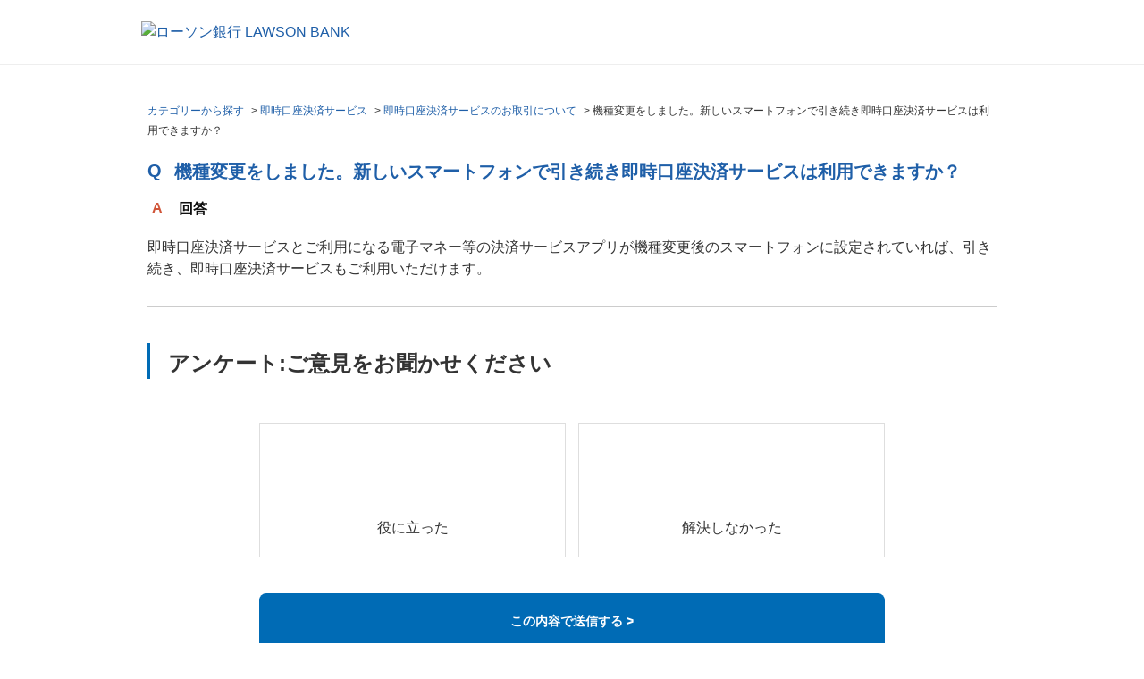

--- FILE ---
content_type: text/html; charset=utf-8
request_url: https://faq.lawsonbank.jp/faq/show/7849?back=front%2Fcategory%3Asearch&category_id=331&keyword=%E5%8F%A3%E5%BA%A7&page=1&site_domain=default&site_id=1&sort=sort_keyword&sort_order=desc
body_size: 6970
content:
<!DOCTYPE html PUBLIC "-//W3C//DTD XHTML 1.0 Transitional//EN" "http://www.w3.org/TR/xhtml1/DTD/xhtml1-transitional.dtd">
<html xmlns="http://www.w3.org/1999/xhtml" lang="ja" xml:lang="ja">
  <head prefix="og: http://ogp.me/ns# fb: http://ogp.me/ns/fb# website: http://ogp.me/ns/website#">
    <meta property="og:title" content="機種変更をしました。新しいスマートフォン" />
    <meta property="og:type" content="article" />
    <meta property="og:description" content="即時口座決済サービスとご利用になる電子マネー等の決済サービスアプリが機種変更後のスマートフォンに設定されていれば、引き続き、即時口座決済サービスもご利用いただけます。
" />
      <meta property="og:site_name" content="ローソン銀行 | よくあるご質問" />
    <meta property="og:url" content="https://faq.lawsonbank.jp/faq/show/7849?site_domain=default" />
 <meta http-equiv="content-type" content="text/html; charset=UTF-8" />
    <meta http-equiv="X-UA-Compatible" content="IE=edge,chrome=1" />
    <meta http-equiv="Pragma" content="no-cache"/>
    <meta http-equiv="Cache-Control" content="no-cache"/>
    <meta http-equiv="Expires" content="0"/>
    <meta name="description" content="即時口座決済サービスとご利用になる電子マネー等の決済サービスアプリが機種変更後のスマートフォンに設定されていれば、引き続き、即時口座決済サービスもご利用いただけます。
" />
    <meta name="keywords" content="即時口座決済サービスのお取引について,即時口座決済サービス" />
    <meta name="csrf-param" content="authenticity_token" />
<meta name="csrf-token" content="kjRPL7xaexg3RgBBheheydcuk2BDaIrB4RVZ5OKorUzYjwlQcV2ryRGZWmnLUw2BvNZJC0c5P2eKHpmit8qiHA" />
    <script src="/assets/application_front_pc-70829ab258f817609cf7b092652328b6cc107d834757186420ba06bcb3c507c9.js"></script>
<script src="/assets/calendar/calendar-ja-da58e63df1424289368016b5077d61a523d45dd27a7d717739d0dbc63fa6a683.js"></script>
<script>jQuery.migrateMute = true;</script>
<script src="/assets/jquery-migrate-3.3.2.min-dbdd70f5d90839a3040d1cbe135a53ce8f7088aa7543656e7adf9591fa3782aa.js"></script>
<link rel="stylesheet" href="/assets/application_front_pc-7cab32363d9fbcfee4c18a6add9fe66228e2561d6fe655ed3c9a039bf433fbd8.css" media="all" />
<link href="/stylesheets/style.css?dLtou40JCGIprfIfmB-K3zG1T1m0dCmhB1JgdaBWwv0-AC7EQA7Ysw9yqDfWpNmXWk2VMrAlnAdsWaAz9TTNrQ" media="all" rel="stylesheet" type="text/css" />
<link rel="stylesheet" href="https://faq.lawsonbank.jp/css/style.css?site_id=-1" media="all" />
<link rel="stylesheet" href="https://faq.lawsonbank.jp/css/style.css?site_id=1" media="all" />
<!-- Google Tag Manager -->
<script>(function(w,d,s,l,i){w[l]=w[l]||[];w[l].push({'gtm.start':
new Date().getTime(),event:'gtm.js'});var f=d.getElementsByTagName(s)[0],
j=d.createElement(s),dl=l!='dataLayer'?'&l='+l:'';j.async=true;j.src=
'https://www.googletagmanager.com/gtm.js?id='+i+dl;f.parentNode.insertBefore(j,f);
})(window,document,'script','dataLayer','GTM-M69Q9CR');</script>
<!-- End Google Tag Manager -->
    <link rel='canonical' href='https://faq.lawsonbank.jp/faq/show/7849?site_domain=default'>
    <title>機種変更をしました。新しいスマートフォンで引き続き即時口座決済サービスは利用できますか？ | ローソン銀行 | よくあるご質問</title>
    
  </head>
  <body class="lang_size_medium" id="faq_show">
    
    <a name="top"></a>
    <div id="okw_wrapper">
<!-- Google Tag Manager (noscript) -->
<noscript><iframe src="https://www.googletagmanager.com/ns.html?id=GTM-M69Q9CR"
height="0" width="0" style="display:none;visibility:hidden"></iframe></noscript>
<!-- End Google Tag Manager (noscript) -->
<div class="headerBlock">
        <div class="headerBlock__inner">
          <a href="https://www.lawsonbank.jp/" class="headerLogo"><img src="/usr/file/attachment/img_header_logo_pc.png" alt="ローソン銀行 LAWSON BANK"></a>
        </div>
      </div>
      <div id="okw_contents">
        <div id="okw_contents_base">
          <div id="okw_contents_inner" class="clearfix">
            <div id="okw_sub_header" class="clearfix">
              <div id="login_user_name"></div>
              <ul id="fontCol" class="flo_r">
                  <li class="okw_txt">文字サイズ変更</li>
  <li class="fntSml fntSml_ja">
    <a update_flash_color="#d4e0e8" data-remote="true" href="/front/font_size?font_type=small&amp;site_domain=default">S</a>
  </li>
  <li class="fntMidOn fntMidOn_ja">
    <a update_flash_color="#d4e0e8" data-remote="true" href="/front/font_size?font_type=middle&amp;site_domain=default">M</a>
  </li>
  <li class="fntBig fntBig_ja">
    <a update_flash_color="#d4e0e8" data-remote="true" href="/front/font_size?font_type=large&amp;site_domain=default">L</a>
  </li>

              </ul>
              <ul class="okw_bread">
  <li class="okw_bread_list"><a href="/category/show/99?site_domain=default">カテゴリーから探す</a><span>&nbsp;&gt;&nbsp;</span><a href="/category/show/328?site_domain=default">即時口座決済サービス</a><span>&nbsp;&gt;&nbsp;</span><a href="/category/show/331?site_domain=default">即時口座決済サービスのお取引について</a><span>&nbsp;&gt;&nbsp;</span><span>機種変更をしました。新しいスマートフォンで引き続き即時口座決済サービスは利用できますか？</span></li>
</ul>
            
            </div>
            
<div class="colArea clearfix"><div class="oneCol okw_main_faq">    <!-- FAQ_CONTENTS_AREA -->
    <div class="faq_qstInf_col clearfix">
    <ul class="siteLink">
        <li class="preLink">
            <a class="back_link action_link" href="/category/search/331?back=back&amp;faq_id=7849&amp;keyword=%E5%8F%A3%E5%BA%A7&amp;page=1&amp;site_domain=default&amp;site_id=1&amp;sort=sort_keyword&amp;sort_order=desc">検索へ戻る</a>
        </li>
    </ul>
  <ul class="faq_dateNo flo_r">
    <li class="faq_no">No&nbsp;:&nbsp;7849</li>
      <li class="faq_date">公開日時&nbsp;:&nbsp;2020/02/10 17:11</li>
      <li class="faq_date">更新日時&nbsp;:&nbsp;2020/06/18 16:08</li>
        <li class="faq_print">
          <span class="icoPrint">
              <a target="_blank" href="/print/faq/7849?category_id=331&amp;site_domain=default">印刷</a>
          </span>
        </li>
  </ul>
</div>
<span class="mark_area"></span>

<script type='text/javascript'>
    //<![CDATA[
    $(function() {
        $("#faq_tag_search_return_button").click(function () {
            const keywordTagsJ = JSON.stringify()
            const faqId = `${}`
            faq_popup_close_log(keywordTagsJ, faqId);
            window.close();
            return false;
        });
    });
    //]]>
</script>

<h2 class="faq_qstCont_ttl"><span class="icoQ">機種変更をしました。新しいスマートフォンで引き続き即時口座決済サービスは利用できますか？</span></h2>
<div class="faq_qstCont_col">
  <dl class="faq_cate_col clearfix">
    <dt>カテゴリー&nbsp;:&nbsp;</dt>
    <dd>
      <ul>
          <li class="clearfix">
            <a href="/category/show/99?site_domain=default">カテゴリーから探す</a><span>&nbsp;&gt;&nbsp;</span><a href="/category/show/328?site_domain=default">即時口座決済サービス</a><span>&nbsp;&gt;&nbsp;</span><a href="/category/show/331?site_domain=default">即時口座決済サービスのお取引について</a>
          </li>
      </ul>
    </dd>
  </dl>
</div>
<h2 class="faq_ans_bor faq_ans_ttl">
    <span class="icoA">回答</span>
</h2>
<div class="faq_ans_col">
  <div id="faq_answer_contents" class="faq_ansCont_txt clearfix">
    <div>即時口座決済サービスとご利用になる電子マネー等の決済サービスアプリが機種変更後のスマートフォンに設定されていれば、引き続き、即時口座決済サービスもご利用いただけます。</div>

  </div>
  
</div>

<script type="text/javascript">
$(function() {
  function resetFaqCountFlag() {
    window.__faq_countup_sent__ = false;
  }

  function countUpOnce() {
    // すでに送信済みならスキップ
    if (window.__faq_countup_sent__) return;
    window.__faq_countup_sent__ = true;

    fetch("/faq/countup?site_domain=default", {
      method: "POST",
      headers: {
        "Content-Type": "application/json",
        "X-CSRF-Token": $('meta[name=csrf-token]').attr('content'),
        "X-Requested-With": "XMLHttpRequest"
      },
      body: JSON.stringify({
        faq_id: "7849",
        category_id: "331"
      })
    });
  }

  countUpOnce();

  // PC タグ検索 個別のモーダルを閉じる場合
  $("#faq_show .faq_tag_search_return_button").on("click", function() {
    resetFaqCountFlag();
  });
  // PC タグ検索 全てのモーダルを閉じる場合
  $("#faq_show .faq_tag_search_close_button").on("click", function() {
    resetFaqCountFlag();
  });

  // スマホ タグ検索
  $('.faq_tag_modal_close_btn').on("click", function() {
    resetFaqCountFlag();
  });

  // PC スーパーアシスタント Colorboxモーダルを閉じる場合
  $(document).on("cbox_closed", function() {
    resetFaqCountFlag();
  });

  // スマホ スーパーアシスタント FAQ詳細から戻る場合
  $("#toggle_preview_faq").on("click", function() {
    resetFaqCountFlag();
  });
});
</script>


    <!-- /FAQ_CONTENTS_AREA -->


</div></div><div class="colArea clearfix"><div class="oneCol okw_parts_enquete">  <div class="okw_enquete_area">
    <h2 class="questioner_ttl" id="enquete_form_message">アンケート:ご意見をお聞かせください</h2>
    <div class="questioner_col">
      <form id="enquete_form" update_flash_color="#d4e0e8" action="/faq/new_faq_enquete_value?site_domain=default" accept-charset="UTF-8" data-remote="true" method="post"><input type="hidden" name="authenticity_token" value="62TUUKqm-0hRLIQhkd1WzYVmgGUAhJ4ybb7i8wrcJPW7IJANL8HuF_V8tAdLIIQIoqJ6aOkYaoiL28m_hmTHFQ" autocomplete="off" />
        <ul class="faq_form_list">
          <input value="7849" autocomplete="off" type="hidden" name="faq_enquete_value[faq_id]" id="faq_enquete_value_faq_id" />
          <input value="331" autocomplete="off" type="hidden" name="faq_enquete_value[category_id]" id="faq_enquete_value_category_id" />
          <input type="hidden" name="keyword" id="keyword" value="口座" autocomplete="off" />
            <li>
                  <input type="radio" value="1" checked="checked" name="faq_enquete_value[enquete_id]" id="faq_enquete_value_enquete_id_1" />
              <label for="faq_enquete_value_enquete_id_1">役に立った</label>
            </li>
            <li>
                  <input type="radio" value="2" name="faq_enquete_value[enquete_id]" id="faq_enquete_value_enquete_id_2" />
              <label for="faq_enquete_value_enquete_id_2">解決しなかった</label>
            </li>
        </ul>
        <div class="questioner_submit_btn">
          <input type="submit" name="commit" value="この内容で送信する ＞" id="enquete_form_button" class="questioner_btn" />
        </div>
<input type="hidden" name="site_domain" value="default" /></form>    </div>
  </div>

</div></div><div class="colArea clearfix"><div class="oneCol okw_parts_faq_relations">  <span class="spinner"></span>

  <script type="text/javascript">
      $.ajax({
          type: 'GET',
          url: '/custom_part/faq_relations?category_id=331&id=7849&site_domain=default&split=false',
          dataType: 'html',
          success: function(data) {
              $('.okw_parts_faq_relations').html(data)
          }
      });
  </script>
</div></div><div class="colArea clearfix"><div class="oneCol okw_parts_attention_keyword"><div class="ttl_col">
  <h2 class="ttl_bg"><span class="icoHot">注目のキーワード</span></h2>
</div>
<ul class="attention_keyword_list">
    <li>
      
      <a title="カード" href="/category/search/331?keyword=%E3%82%AB%E3%83%BC%E3%83%89&amp;site_domain=default">カード</a>
    </li>
    <li>
      <span>|</span>
      <a title="ATM" href="/category/search/331?keyword=ATM&amp;site_domain=default">ATM</a>
    </li>
    <li>
      <span>|</span>
      <a title="手数料" href="/category/search/331?keyword=%E6%89%8B%E6%95%B0%E6%96%99&amp;site_domain=default">手数料</a>
    </li>
    <li>
      <span>|</span>
      <a title="振込" href="/category/search/331?keyword=%E6%8C%AF%E8%BE%BC&amp;site_domain=default">振込</a>
    </li>
    <li>
      <span>|</span>
      <a title="口座" href="/category/search/331?keyword=%E5%8F%A3%E5%BA%A7&amp;site_domain=default">口座</a>
    </li>
    <li>
      <span>|</span>
      <a title="ワンタイムパスワード" href="/category/search/331?keyword=%E3%83%AF%E3%83%B3%E3%82%BF%E3%82%A4%E3%83%A0%E3%83%91%E3%82%B9%E3%83%AF%E3%83%BC%E3%83%89&amp;site_domain=default">ワンタイムパスワード</a>
    </li>
    <li>
      <span>|</span>
      <a title="キャッシュカード" href="/category/search/331?keyword=%E3%82%AD%E3%83%A3%E3%83%83%E3%82%B7%E3%83%A5%E3%82%AB%E3%83%BC%E3%83%89&amp;site_domain=default">キャッシュカード</a>
    </li>
    <li>
      <span>|</span>
      <a title="口座開設" href="/category/search/331?keyword=%E5%8F%A3%E5%BA%A7%E9%96%8B%E8%A8%AD&amp;site_domain=default">口座開設</a>
    </li>
    <li>
      <span>|</span>
      <a title="定期預金" href="/category/search/331?keyword=%E5%AE%9A%E6%9C%9F%E9%A0%90%E9%87%91&amp;site_domain=default">定期預金</a>
    </li>
    <li>
      <span>|</span>
      <a title="解約" href="/category/search/331?keyword=%E8%A7%A3%E7%B4%84&amp;site_domain=default">解約</a>
    </li>
</ul></div></div><div class="colArea clearfix"><div class="oneCol okw_parts_category">  <div class="ttl_col"><h2 class="ttl_bg"><span class="icoCate">カテゴリーから探す</span></h2></div>
  <div class="cateList_area">
        <ul class="clearfix cateList_box">
        <li class="cateList clearfix cateList_2line">
          
          <div class="cate_middle">
            <a href="/category/show/2?site_domain=default">各種お手続き<span class="cate_count">(135件)</span></a>
          </div>
                <ul class="cate_small clearfix">
                    <li class="cate_borR">
                      <a href="/category/show/3?site_domain=default">ご契約者番号の確認<span class="cate_count">(6件)</span></a>
                    </li>
                    <li class="cate_borR">
                      <span class="cateSepa">|</span><a href="/category/show/4?site_domain=default">ログインパスワードの変更・再登録<span class="cate_count">(7件)</span></a>
                    </li>
                    <li class="cate_borR">
                      <span class="cateSepa">|</span><a href="/category/show/5?site_domain=default">キャッシュカード紛失・盗難<span class="cate_count">(3件)</span></a>
                    </li>
                    <li class="cate_borR">
                      <span class="cateSepa">|</span><a href="/category/show/6?site_domain=default">キャッシュカード暗証番号の変更・再登録<span class="cate_count">(4件)</span></a>
                    </li>
                    <li class="cate_borR">
                      <span class="cateSepa">|</span><a href="/category/show/7?site_domain=default">キャッシュカードの再発行<span class="cate_count">(9件)</span></a>
                    </li>
                    <li class="cate_borR">
                      <span class="cateSepa">|</span><a href="/category/show/8?site_domain=default">ダイレクトパスワードの変更・再登録<span class="cate_count">(6件)</span></a>
                    </li>
                    <li class="cate_borR">
                      <span class="cateSepa">|</span><a href="/category/show/9?site_domain=default">住所・連絡先（電話番号）の変更<span class="cate_count">(13件)</span></a>
                    </li>
                    <li class="cate_borR">
                      <span class="cateSepa">|</span><a href="/category/show/11?site_domain=default">お客さまの声<span class="cate_count">(8件)</span></a>
                    </li>
                    <li class="cate_borR">
                      <span class="cateSepa">|</span><a href="/category/show/314?site_domain=default">氏名変更<span class="cate_count">(1件)</span></a>
                    </li>
                    <li class="cate_borR">
                      <span class="cateSepa">|</span><a href="/category/show/315?site_domain=default">取引限度額の変更<span class="cate_count">(4件)</span></a>
                    </li>
                    <li class="cate_borR">
                      <span class="cateSepa">|</span><a href="/category/show/316?site_domain=default">Eメールアドレスの登録・変更<span class="cate_count">(15件)</span></a>
                    </li>
                    <li class="cate_borR">
                      <span class="cateSepa">|</span><a href="/category/show/317?site_domain=default">ワンタイムパスワードに関するお手続き<span class="cate_count">(21件)</span></a>
                    </li>
                    <li class="cate_borR">
                      <span class="cateSepa">|</span><a href="/category/show/318?site_domain=default">残高証明書の発行<span class="cate_count">(4件)</span></a>
                    </li>
                    <li class="cate_borR">
                      <span class="cateSepa">|</span><a href="/category/show/319?site_domain=default">取引推移一覧表の発行<span class="cate_count">(3件)</span></a>
                    </li>
                    <li class="cate_borR">
                      <span class="cateSepa">|</span><a href="/category/show/320?site_domain=default">相続のお手続き<span class="cate_count">(3件)</span></a>
                    </li>
                    <li class="cate_borR">
                      <span class="cateSepa">|</span><a href="/category/show/321?site_domain=default">口座のご解約<span class="cate_count">(2件)</span></a>
                    </li>
                    <li class="cate_borR">
                      <span class="cateSepa">|</span><a href="/category/show/358?site_domain=default">在留カード等の提出<span class="cate_count">(9件)</span></a>
                    </li>
                    <li class="cate_borR">
                      <span class="cateSepa">|</span><a href="/category/show/380?site_domain=default">本人確認書類<span class="cate_count">(2件)</span></a>
                    </li>
                    <li class="cate_borR">
                      <span class="cateSepa">|</span><a href="/category/show/381?site_domain=default">マイナンバー（個人番号）・マイナンバーカードについて<span class="cate_count">(13件)</span></a>
                    </li>
                    <li class="">
                      <span class="cateSepa">|</span><a href="/category/show/387?site_domain=default">公金受取口座について<span class="cate_count">(2件)</span></a>
                    </li>
                </ul>
        </li>
        <li class="cateList clearfix cateList_2line">
          
          <div class="cate_middle">
            <a href="/category/show/12?site_domain=default">ATMを使う<span class="cate_count">(96件)</span></a>
          </div>
                <ul class="cate_small clearfix">
                    <li class="cate_borR">
                      <a href="/category/show/13?site_domain=default">ローソン銀行ATM検索<span class="cate_count">(3件)</span></a>
                    </li>
                    <li class="cate_borR">
                      <span class="cateSepa">|</span><a href="/category/show/14?site_domain=default">ATMの操作方法<span class="cate_count">(29件)</span></a>
                    </li>
                    <li class="cate_borR">
                      <span class="cateSepa">|</span><a href="/category/show/16?site_domain=default">ATMで使えるカード（銀行）<span class="cate_count">(10件)</span></a>
                    </li>
                    <li class="cate_borR">
                      <span class="cateSepa">|</span><a href="/category/show/24?site_domain=default">ATMで使えるカード（クレジットカードなど）<span class="cate_count">(3件)</span></a>
                    </li>
                    <li class="cate_borR">
                      <span class="cateSepa">|</span><a href="/category/show/15?site_domain=default">振込<span class="cate_count">(1件)</span></a>
                    </li>
                    <li class="cate_borR">
                      <span class="cateSepa">|</span><a href="/category/show/349?site_domain=default">ATMスタンプカード<span class="cate_count">(17件)</span></a>
                    </li>
                    <li class="cate_borR">
                      <span class="cateSepa">|</span><a href="/category/show/376?site_domain=default">お問い合わせ<span class="cate_count">(2件)</span></a>
                    </li>
                    <li class="">
                      <span class="cateSepa">|</span><a href="/category/show/386?site_domain=default">ぽんたまATM<span class="cate_count">(31件)</span></a>
                    </li>
                </ul>
        </li>
        </ul>
        <ul class="clearfix cateList_box">
        <li class="cateList clearfix cateList_2line">
          
          <div class="cate_middle">
            <a href="/category/show/26?site_domain=default">商品・サービス<span class="cate_count">(292件)</span></a>
          </div>
                <ul class="cate_small clearfix">
                    <li class="cate_borR">
                      <a href="/category/show/27?site_domain=default">お振込み<span class="cate_count">(70件)</span></a>
                    </li>
                    <li class="cate_borR">
                      <span class="cateSepa">|</span><a href="/category/show/29?site_domain=default">ローソン銀行ダイレクトのお取り引きについて<span class="cate_count">(103件)</span></a>
                    </li>
                    <li class="cate_borR">
                      <span class="cateSepa">|</span><a href="/category/show/30?site_domain=default">ローソン銀行ダイレクトアプリ<span class="cate_count">(8件)</span></a>
                    </li>
                    <li class="cate_borR">
                      <span class="cateSepa">|</span><a href="/category/show/31?site_domain=default">ネット入金サービス<span class="cate_count">(17件)</span></a>
                    </li>
                    <li class="cate_borR">
                      <span class="cateSepa">|</span><a href="/category/show/322?site_domain=default">Eメール通知サービス<span class="cate_count">(17件)</span></a>
                    </li>
                    <li class="cate_borR">
                      <span class="cateSepa">|</span><a href="/category/show/33?site_domain=default">普通預金<span class="cate_count">(14件)</span></a>
                    </li>
                    <li class="cate_borR">
                      <span class="cateSepa">|</span><a href="/category/show/34?site_domain=default">定期預金<span class="cate_count">(43件)</span></a>
                    </li>
                    <li class="cate_borR">
                      <span class="cateSepa">|</span><a href="/category/show/382?site_domain=default">取扱商品のご確認<span class="cate_count">(14件)</span></a>
                    </li>
                    <li class="">
                      <span class="cateSepa">|</span><a href="/category/show/383?site_domain=default">ローソン銀行のご利用について<span class="cate_count">(6件)</span></a>
                    </li>
                </ul>
        </li>
        <li class="cateList clearfix cateList_2line">
          
          <div class="cate_middle">
            <a href="/category/show/328?site_domain=default">即時口座決済サービス<span class="cate_count">(32件)</span></a>
          </div>
                <ul class="cate_small clearfix">
                    <li class="cate_borR">
                      <a href="/category/show/329?site_domain=default">即時口座決済サービスのご案内<span class="cate_count">(5件)</span></a>
                    </li>
                    <li class="cate_borR">
                      <span class="cateSepa">|</span><a href="/category/show/330?site_domain=default">初回登録<span class="cate_count">(11件)</span></a>
                    </li>
                    <li class="cate_borR">
                      <span class="cateSepa">|</span><a href="/category/show/331?site_domain=default">即時口座決済サービスのお取引について<span class="cate_count">(9件)</span></a>
                    </li>
                    <li class="cate_borR">
                      <span class="cateSepa">|</span><a href="/category/show/332?site_domain=default">即時口座決済サービスの利用停止・ご解約<span class="cate_count">(3件)</span></a>
                    </li>
                    <li class="">
                      <span class="cateSepa">|</span><a href="/category/show/333?site_domain=default">安心・安全のために<span class="cate_count">(4件)</span></a>
                    </li>
                </ul>
        </li>
        </ul>
        <ul class="clearfix cateList_box">
        <li class="cateList clearfix cateList_2line">
          
          <div class="cate_middle">
            <a href="/category/show/336?site_domain=default">スマホATM<span class="cate_count">(12件)</span></a>
          </div>
                <ul class="cate_small clearfix">
                    <li class="cate_borR">
                      <a href="/category/show/337?site_domain=default">スマホATMのお取引<span class="cate_count">(3件)</span></a>
                    </li>
                    <li class="cate_borR">
                      <span class="cateSepa">|</span><a href="/category/show/338?site_domain=default">スマホATMのご利用方法<span class="cate_count">(3件)</span></a>
                    </li>
                    <li class="">
                      <span class="cateSepa">|</span><a href="/category/show/339?site_domain=default">スマホATMのご案内<span class="cate_count">(6件)</span></a>
                    </li>
                </ul>
        </li>
        <li class="cateList clearfix cateList_2line">
          
          <div class="cate_middle">
            <a href="/category/show/340?site_domain=default">ATMチャージ・ATM払戻サービス<span class="cate_count">(21件)</span></a>
          </div>
                <ul class="cate_small clearfix">
                    <li class="cate_borR">
                      <a href="/category/show/341?site_domain=default">ATMチャージ・ATM払戻サービスのご案内<span class="cate_count">(5件)</span></a>
                    </li>
                    <li class="cate_borR">
                      <span class="cateSepa">|</span><a href="/category/show/342?site_domain=default">ATMチャージ・ATM払戻サービスのお取引きについて<span class="cate_count">(15件)</span></a>
                    </li>
                    <li class="">
                      <span class="cateSepa">|</span><a href="/category/show/343?site_domain=default">安心・安全のために<span class="cate_count">(1件)</span></a>
                    </li>
                </ul>
        </li>
        </ul>
        <ul class="clearfix cateList_box">
        <li class="cateList clearfix cateList_2line">
          
          <div class="cate_middle">
            <a href="/category/show/45?site_domain=default">ポイントサービス<span class="cate_count">(12件)</span></a>
          </div>
        </li>
        <li class="cateList clearfix cateList_2line">
          
          <div class="cate_middle">
            <a href="/category/show/46?site_domain=default">金利・手数料・その他<span class="cate_count">(14件)</span></a>
          </div>
                <ul class="cate_small clearfix">
                    <li class="cate_borR">
                      <a href="/category/show/47?site_domain=default">金利一覧<span class="cate_count">(1件)</span></a>
                    </li>
                    <li class="cate_borR">
                      <span class="cateSepa">|</span><a href="/category/show/48?site_domain=default">手数料一覧<span class="cate_count">(9件)</span></a>
                    </li>
                    <li class="">
                      <span class="cateSepa">|</span><a href="/category/show/334?site_domain=default">その他<span class="cate_count">(4件)</span></a>
                    </li>
                </ul>
        </li>
        </ul>
        <ul class="clearfix cateList_box">
        <li class="cateList clearfix cateList_2line">
          
          <div class="cate_middle">
            <a href="/category/show/52?site_domain=default">口座開設<span class="cate_count">(71件)</span></a>
          </div>
                <ul class="cate_small clearfix">
                    <li class="cate_borR">
                      <a href="/category/show/54?site_domain=default">ローソン銀行口座のメリット<span class="cate_count">(1件)</span></a>
                    </li>
                    <li class="cate_borR">
                      <span class="cateSepa">|</span><a href="/category/show/55?site_domain=default">口座開設の流れ<span class="cate_count">(47件)</span></a>
                    </li>
                    <li class="cate_borR">
                      <span class="cateSepa">|</span><a href="/category/show/56?site_domain=default">ローソン銀行 口座開設アプリのご案内<span class="cate_count">(17件)</span></a>
                    </li>
                    <li class="">
                      <span class="cateSepa">|</span><a href="/category/show/57?site_domain=default">キャッシュカードのご案内<span class="cate_count">(6件)</span></a>
                    </li>
                </ul>
        </li>
        <li class="cateList clearfix cateList_2line">
          
          <div class="cate_middle">
            <a href="/category/show/58?site_domain=default">ご利用ガイド<span class="cate_count">(25件)</span></a>
          </div>
                <ul class="cate_small clearfix">
                    <li class="cate_borR">
                      <a href="/category/show/59?site_domain=default">初回登録<span class="cate_count">(2件)</span></a>
                    </li>
                    <li class="cate_borR">
                      <span class="cateSepa">|</span><a href="/category/show/60?site_domain=default">ログイン<span class="cate_count">(9件)</span></a>
                    </li>
                    <li class="">
                      <span class="cateSepa">|</span><a href="/category/show/63?site_domain=default">普通預金 入出金明細照会・取引状況照会<span class="cate_count">(14件)</span></a>
                    </li>
                </ul>
        </li>
        </ul>
        <ul class="clearfix cateList_box">
        <li class="cateList clearfix cateList_2line">
          
          <div class="cate_middle">
            <a href="/category/show/83?site_domain=default">各種方針・規定集等<span class="cate_count">(63件)</span></a>
          </div>
                <ul class="cate_small clearfix">
                    <li class="cate_borR">
                      <a href="/category/show/84?site_domain=default">障がいのあるお客さまへ<span class="cate_count">(2件)</span></a>
                    </li>
                    <li class="cate_borR">
                      <span class="cateSepa">|</span><a href="/category/show/85?site_domain=default">ローソン銀行に対する苦情・相談<span class="cate_count">(20件)</span></a>
                    </li>
                    <li class="cate_borR">
                      <span class="cateSepa">|</span><a href="/category/show/86?site_domain=default">個人情報保護方針<span class="cate_count">(1件)</span></a>
                    </li>
                    <li class="cate_borR">
                      <span class="cateSepa">|</span><a href="/category/show/87?site_domain=default">個人情報のお取扱について<span class="cate_count">(2件)</span></a>
                    </li>
                    <li class="cate_borR">
                      <span class="cateSepa">|</span><a href="/category/show/96?site_domain=default">このサイトのご利用について<span class="cate_count">(15件)</span></a>
                    </li>
                    <li class="cate_borR">
                      <span class="cateSepa">|</span><a href="/category/show/97?site_domain=default">セキュリティについて<span class="cate_count">(20件)</span></a>
                    </li>
                    <li class="">
                      <span class="cateSepa">|</span><a href="/category/show/98?site_domain=default">預金保険制度について<span class="cate_count">(3件)</span></a>
                    </li>
                </ul>
        </li>
        <li class="cateList clearfix cateList_2line">
          
          <div class="cate_middle">
            <a href="/category/show/35?site_domain=default">クレジットカード<span class="cate_count">(393件)</span></a>
          </div>
                <ul class="cate_small clearfix">
                    <li class="cate_borR">
                      <a href="/category/show/38?site_domain=default">トラブル・お困りの方<span class="cate_count">(63件)</span></a>
                    </li>
                    <li class="cate_borR">
                      <span class="cateSepa">|</span><a href="/category/show/41?site_domain=default">ご入会条件・ご入会の流れ<span class="cate_count">(27件)</span></a>
                    </li>
                    <li class="cate_borR">
                      <span class="cateSepa">|</span><a href="/category/show/357?site_domain=default">お客様情報の照会・変更<span class="cate_count">(37件)</span></a>
                    </li>
                    <li class="cate_borR">
                      <span class="cateSepa">|</span><a href="/category/show/353?site_domain=default">お支払い方法<span class="cate_count">(53件)</span></a>
                    </li>
                    <li class="cate_borR">
                      <span class="cateSepa">|</span><a href="/category/show/37?site_domain=default">ご利用について<span class="cate_count">(125件)</span></a>
                    </li>
                    <li class="cate_borR">
                      <span class="cateSepa">|</span><a href="/category/show/36?site_domain=default">Pontaポイントをためる・つかう<span class="cate_count">(16件)</span></a>
                    </li>
                    <li class="cate_borR">
                      <span class="cateSepa">|</span><a href="/category/show/40?site_domain=default">セキュリティについて<span class="cate_count">(17件)</span></a>
                    </li>
                    <li class="cate_borR">
                      <span class="cateSepa">|</span><a href="/category/show/355?site_domain=default">退会（解約）について<span class="cate_count">(4件)</span></a>
                    </li>
                    <li class="">
                      <span class="cateSepa">|</span><a href="/category/show/356?site_domain=default">会員専用WEBサービス<span class="cate_count">(51件)</span></a>
                    </li>
                </ul>
        </li>
        </ul>
  </div>

</div></div><div class="colArea clearfix"><div class="oneCol okw_parts_usr_14"><div class="cate_middle">
<a href="/">トップページへ戻る</a>
</div></div></div><div class="colArea clearfix"><div class="oneCol okw_parts_usr_36"><script>
$(function() {
  $("#enquete_form_button").val("この内容で送信する >");
});
</script></div></div><div class="colArea clearfix"><div class="oneCol okw_parts_usr_37"><script>

$(function() {
$(".cateList_box .cate_middle a:contains('クレジットカード')").parent("div").parent("li").hide();


$("#category35").parent("div").parent("div").parent("li").hide();
});
</script></div></div><p class="topLink"><a href="#top">TOPへ</a></p>
<script type="text/javascript">
$(function() {
  function resetFaqCountFlag() {
    window.__faq_countup_sent__ = false;
  }

  function countUpOnce() {
    // すでに送信済みならスキップ
    if (window.__faq_countup_sent__) return;
    window.__faq_countup_sent__ = true;

    fetch("/faq/countup?site_domain=default", {
      method: "POST",
      headers: {
        "Content-Type": "application/json",
        "X-CSRF-Token": $('meta[name=csrf-token]').attr('content'),
        "X-Requested-With": "XMLHttpRequest"
      },
      body: JSON.stringify({
        faq_id: "7849",
        category_id: "331"
      })
    });
  }

  countUpOnce();

  // PC タグ検索 個別のモーダルを閉じる場合
  $("#faq_show .faq_tag_search_return_button").on("click", function() {
    resetFaqCountFlag();
  });
  // PC タグ検索 全てのモーダルを閉じる場合
  $("#faq_show .faq_tag_search_close_button").on("click", function() {
    resetFaqCountFlag();
  });

  // スマホ タグ検索
  $('.faq_tag_modal_close_btn').on("click", function() {
    resetFaqCountFlag();
  });

  // PC スーパーアシスタント Colorboxモーダルを閉じる場合
  $(document).on("cbox_closed", function() {
    resetFaqCountFlag();
  });

  // スマホ スーパーアシスタント FAQ詳細から戻る場合
  $("#toggle_preview_faq").on("click", function() {
    resetFaqCountFlag();
  });
});
</script>


          </div>
        </div>
      </div>
<div class="footerBlock">
        <div class="footerBlock__copyright">
          <p class="footerBlock__code">金融機関コード（銀行コード）：0042</p>
          <p class="u-en">Copyright  &copy; Lawson Bank, Inc. All Rights Reserved.</p>
        </div>
      </div>
<script src="/usr/file/attachment/default.js"></script>      <div id="okw_footer_default" class="clearfix">
        <p id="okw_logo_footer" class="flo_r logo_footer">
          <a href="https://aisaas.pkshatech.com/faq/" target="_blank">PKSHA FAQ logo</a>
        </p>
      </div>
    </div>


  </body>
</html>


--- FILE ---
content_type: text/html; charset=utf-8
request_url: https://faq.lawsonbank.jp/custom_part/faq_relations?category_id=331&id=7849&site_domain=default&split=false
body_size: 684
content:
    <div class="ttl_col"><h2 class="ttl_bg"><span class="icoFaq">関連するFAQ</span></h2></div>
    <ul class="faq_relate_list">
        <li class="faq_list_bg1 Q_sml">
          <a title="スマートフォンを機種変更する(した)のですが、必要な手続きはありますか" href="/faq/show/7391?category_id=331&amp;site_domain=default">スマートフォンを機種変更する(した)のですが、必要な手続きはありますか</a>
        </li>
        <li class="faq_list_bg2 Q_sml">
          <a title="ワンタイムパスワードを機種変更したスマートフォンで利用するにはどうすればよいですか" href="/faq/show/407?category_id=331&amp;site_domain=default">ワンタイムパスワードを機種変更したスマートフォンで利用するにはどうすればよいですか</a>
        </li>
        <li class="faq_list_bg1 Q_sml">
          <a title="チャージ（入金）した金額は銀行口座のATMからの出金限度額もしくは振込限度額に含まれますか？" href="/faq/show/7851?category_id=331&amp;site_domain=default">チャージ（入金）した金額は銀行口座のATMからの出金限度額もしくは振込限度額に含まれますか？</a>
        </li>
        <li class="faq_list_bg2 Q_sml">
          <a title="即時口座決済サービスの利用中にエラーが発生しました。どうすればよいですか？" href="/faq/show/7853?category_id=331&amp;site_domain=default">即時口座決済サービスの利用中にエラーが発生しました。どうすればよいですか？</a>
        </li>
        <li class="faq_list_bg1 Q_sml">
          <a title="チャージ（入金）金額に限度額はありますか。 限度額がある場合、限度額の変更はできますか。" href="/faq/show/7852?category_id=331&amp;site_domain=default">チャージ（入金）金額に限度額はありますか。 限度額がある場合、限度額の変更はできますか。</a>
        </li>
    </ul>

